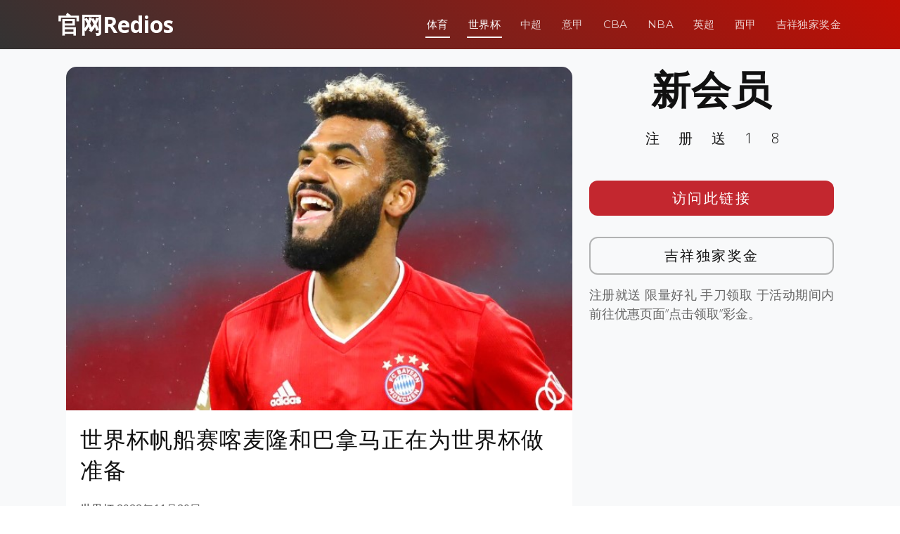

--- FILE ---
content_type: text/html; charset=UTF-8
request_url: http://www.redioswellbetwb.com/sports-news/world-cup-2018/3296.html
body_size: 8017
content:
<!DOCTYPE html>
<html lang="en">

<head>
  <meta charset="utf-8">
  <meta content="width=device-width, initial-scale=1.0" name="viewport">

	<title>吉祥坊官网, 吉祥坊手机官网 一 redioswellbetwb &raquo;   世界杯帆船赛喀麦隆和巴拿马正在为世界杯做准备</title>

  <!-- Favicons -->
  <link href="http://www.redioswellbetwb.com/wp-content/themes/templatefirst_v2/assets/img/favicon.png" rel="icon">
  <link href="http://www.redioswellbetwb.com/wp-content/themes/templatefirst_v2/assets/img/apple-touch-icon.png" rel="apple-touch-icon">

  <!-- Google Fonts -->
  <link href="https://fonts.googleapis.com/css?family=Montserrat:300,400,500,700|Open+Sans:300,300i,400,400i,700,700i" rel="stylesheet">

	<meta name='robots' content='max-image-preview:large' />
	<style>img:is([sizes="auto" i], [sizes^="auto," i]) { contain-intrinsic-size: 3000px 1500px }</style>
	<link rel='dns-prefetch' href='//cdnjs.cloudflare.com' />
<link rel="alternate" type="application/rss+xml" title="吉祥坊官网, 吉祥坊手机官网 一 redioswellbetwb &raquo; Feed" href="http://www.redioswellbetwb.com/feed" />
<link rel="alternate" type="application/rss+xml" title="吉祥坊官网, 吉祥坊手机官网 一 redioswellbetwb &raquo; Comments Feed" href="http://www.redioswellbetwb.com/comments/feed" />
<script type="text/javascript">
/* <![CDATA[ */
window._wpemojiSettings = {"baseUrl":"https:\/\/s.w.org\/images\/core\/emoji\/15.1.0\/72x72\/","ext":".png","svgUrl":"https:\/\/s.w.org\/images\/core\/emoji\/15.1.0\/svg\/","svgExt":".svg","source":{"concatemoji":"http:\/\/www.redioswellbetwb.com\/wp-includes\/js\/wp-emoji-release.min.js?ver=6.8.1"}};
/*! This file is auto-generated */
!function(i,n){var o,s,e;function c(e){try{var t={supportTests:e,timestamp:(new Date).valueOf()};sessionStorage.setItem(o,JSON.stringify(t))}catch(e){}}function p(e,t,n){e.clearRect(0,0,e.canvas.width,e.canvas.height),e.fillText(t,0,0);var t=new Uint32Array(e.getImageData(0,0,e.canvas.width,e.canvas.height).data),r=(e.clearRect(0,0,e.canvas.width,e.canvas.height),e.fillText(n,0,0),new Uint32Array(e.getImageData(0,0,e.canvas.width,e.canvas.height).data));return t.every(function(e,t){return e===r[t]})}function u(e,t,n){switch(t){case"flag":return n(e,"\ud83c\udff3\ufe0f\u200d\u26a7\ufe0f","\ud83c\udff3\ufe0f\u200b\u26a7\ufe0f")?!1:!n(e,"\ud83c\uddfa\ud83c\uddf3","\ud83c\uddfa\u200b\ud83c\uddf3")&&!n(e,"\ud83c\udff4\udb40\udc67\udb40\udc62\udb40\udc65\udb40\udc6e\udb40\udc67\udb40\udc7f","\ud83c\udff4\u200b\udb40\udc67\u200b\udb40\udc62\u200b\udb40\udc65\u200b\udb40\udc6e\u200b\udb40\udc67\u200b\udb40\udc7f");case"emoji":return!n(e,"\ud83d\udc26\u200d\ud83d\udd25","\ud83d\udc26\u200b\ud83d\udd25")}return!1}function f(e,t,n){var r="undefined"!=typeof WorkerGlobalScope&&self instanceof WorkerGlobalScope?new OffscreenCanvas(300,150):i.createElement("canvas"),a=r.getContext("2d",{willReadFrequently:!0}),o=(a.textBaseline="top",a.font="600 32px Arial",{});return e.forEach(function(e){o[e]=t(a,e,n)}),o}function t(e){var t=i.createElement("script");t.src=e,t.defer=!0,i.head.appendChild(t)}"undefined"!=typeof Promise&&(o="wpEmojiSettingsSupports",s=["flag","emoji"],n.supports={everything:!0,everythingExceptFlag:!0},e=new Promise(function(e){i.addEventListener("DOMContentLoaded",e,{once:!0})}),new Promise(function(t){var n=function(){try{var e=JSON.parse(sessionStorage.getItem(o));if("object"==typeof e&&"number"==typeof e.timestamp&&(new Date).valueOf()<e.timestamp+604800&&"object"==typeof e.supportTests)return e.supportTests}catch(e){}return null}();if(!n){if("undefined"!=typeof Worker&&"undefined"!=typeof OffscreenCanvas&&"undefined"!=typeof URL&&URL.createObjectURL&&"undefined"!=typeof Blob)try{var e="postMessage("+f.toString()+"("+[JSON.stringify(s),u.toString(),p.toString()].join(",")+"));",r=new Blob([e],{type:"text/javascript"}),a=new Worker(URL.createObjectURL(r),{name:"wpTestEmojiSupports"});return void(a.onmessage=function(e){c(n=e.data),a.terminate(),t(n)})}catch(e){}c(n=f(s,u,p))}t(n)}).then(function(e){for(var t in e)n.supports[t]=e[t],n.supports.everything=n.supports.everything&&n.supports[t],"flag"!==t&&(n.supports.everythingExceptFlag=n.supports.everythingExceptFlag&&n.supports[t]);n.supports.everythingExceptFlag=n.supports.everythingExceptFlag&&!n.supports.flag,n.DOMReady=!1,n.readyCallback=function(){n.DOMReady=!0}}).then(function(){return e}).then(function(){var e;n.supports.everything||(n.readyCallback(),(e=n.source||{}).concatemoji?t(e.concatemoji):e.wpemoji&&e.twemoji&&(t(e.twemoji),t(e.wpemoji)))}))}((window,document),window._wpemojiSettings);
/* ]]> */
</script>
<style id='wp-emoji-styles-inline-css' type='text/css'>

	img.wp-smiley, img.emoji {
		display: inline !important;
		border: none !important;
		box-shadow: none !important;
		height: 1em !important;
		width: 1em !important;
		margin: 0 0.07em !important;
		vertical-align: -0.1em !important;
		background: none !important;
		padding: 0 !important;
	}
</style>
<link rel='stylesheet' id='wp-block-library-css' href='http://www.redioswellbetwb.com/wp-includes/css/dist/block-library/style.min.css?ver=6.8.1' type='text/css' media='all' />
<style id='classic-theme-styles-inline-css' type='text/css'>
/*! This file is auto-generated */
.wp-block-button__link{color:#fff;background-color:#32373c;border-radius:9999px;box-shadow:none;text-decoration:none;padding:calc(.667em + 2px) calc(1.333em + 2px);font-size:1.125em}.wp-block-file__button{background:#32373c;color:#fff;text-decoration:none}
</style>
<style id='global-styles-inline-css' type='text/css'>
:root{--wp--preset--aspect-ratio--square: 1;--wp--preset--aspect-ratio--4-3: 4/3;--wp--preset--aspect-ratio--3-4: 3/4;--wp--preset--aspect-ratio--3-2: 3/2;--wp--preset--aspect-ratio--2-3: 2/3;--wp--preset--aspect-ratio--16-9: 16/9;--wp--preset--aspect-ratio--9-16: 9/16;--wp--preset--color--black: #000000;--wp--preset--color--cyan-bluish-gray: #abb8c3;--wp--preset--color--white: #ffffff;--wp--preset--color--pale-pink: #f78da7;--wp--preset--color--vivid-red: #cf2e2e;--wp--preset--color--luminous-vivid-orange: #ff6900;--wp--preset--color--luminous-vivid-amber: #fcb900;--wp--preset--color--light-green-cyan: #7bdcb5;--wp--preset--color--vivid-green-cyan: #00d084;--wp--preset--color--pale-cyan-blue: #8ed1fc;--wp--preset--color--vivid-cyan-blue: #0693e3;--wp--preset--color--vivid-purple: #9b51e0;--wp--preset--gradient--vivid-cyan-blue-to-vivid-purple: linear-gradient(135deg,rgba(6,147,227,1) 0%,rgb(155,81,224) 100%);--wp--preset--gradient--light-green-cyan-to-vivid-green-cyan: linear-gradient(135deg,rgb(122,220,180) 0%,rgb(0,208,130) 100%);--wp--preset--gradient--luminous-vivid-amber-to-luminous-vivid-orange: linear-gradient(135deg,rgba(252,185,0,1) 0%,rgba(255,105,0,1) 100%);--wp--preset--gradient--luminous-vivid-orange-to-vivid-red: linear-gradient(135deg,rgba(255,105,0,1) 0%,rgb(207,46,46) 100%);--wp--preset--gradient--very-light-gray-to-cyan-bluish-gray: linear-gradient(135deg,rgb(238,238,238) 0%,rgb(169,184,195) 100%);--wp--preset--gradient--cool-to-warm-spectrum: linear-gradient(135deg,rgb(74,234,220) 0%,rgb(151,120,209) 20%,rgb(207,42,186) 40%,rgb(238,44,130) 60%,rgb(251,105,98) 80%,rgb(254,248,76) 100%);--wp--preset--gradient--blush-light-purple: linear-gradient(135deg,rgb(255,206,236) 0%,rgb(152,150,240) 100%);--wp--preset--gradient--blush-bordeaux: linear-gradient(135deg,rgb(254,205,165) 0%,rgb(254,45,45) 50%,rgb(107,0,62) 100%);--wp--preset--gradient--luminous-dusk: linear-gradient(135deg,rgb(255,203,112) 0%,rgb(199,81,192) 50%,rgb(65,88,208) 100%);--wp--preset--gradient--pale-ocean: linear-gradient(135deg,rgb(255,245,203) 0%,rgb(182,227,212) 50%,rgb(51,167,181) 100%);--wp--preset--gradient--electric-grass: linear-gradient(135deg,rgb(202,248,128) 0%,rgb(113,206,126) 100%);--wp--preset--gradient--midnight: linear-gradient(135deg,rgb(2,3,129) 0%,rgb(40,116,252) 100%);--wp--preset--font-size--small: 13px;--wp--preset--font-size--medium: 20px;--wp--preset--font-size--large: 36px;--wp--preset--font-size--x-large: 42px;--wp--preset--spacing--20: 0.44rem;--wp--preset--spacing--30: 0.67rem;--wp--preset--spacing--40: 1rem;--wp--preset--spacing--50: 1.5rem;--wp--preset--spacing--60: 2.25rem;--wp--preset--spacing--70: 3.38rem;--wp--preset--spacing--80: 5.06rem;--wp--preset--shadow--natural: 6px 6px 9px rgba(0, 0, 0, 0.2);--wp--preset--shadow--deep: 12px 12px 50px rgba(0, 0, 0, 0.4);--wp--preset--shadow--sharp: 6px 6px 0px rgba(0, 0, 0, 0.2);--wp--preset--shadow--outlined: 6px 6px 0px -3px rgba(255, 255, 255, 1), 6px 6px rgba(0, 0, 0, 1);--wp--preset--shadow--crisp: 6px 6px 0px rgba(0, 0, 0, 1);}:where(.is-layout-flex){gap: 0.5em;}:where(.is-layout-grid){gap: 0.5em;}body .is-layout-flex{display: flex;}.is-layout-flex{flex-wrap: wrap;align-items: center;}.is-layout-flex > :is(*, div){margin: 0;}body .is-layout-grid{display: grid;}.is-layout-grid > :is(*, div){margin: 0;}:where(.wp-block-columns.is-layout-flex){gap: 2em;}:where(.wp-block-columns.is-layout-grid){gap: 2em;}:where(.wp-block-post-template.is-layout-flex){gap: 1.25em;}:where(.wp-block-post-template.is-layout-grid){gap: 1.25em;}.has-black-color{color: var(--wp--preset--color--black) !important;}.has-cyan-bluish-gray-color{color: var(--wp--preset--color--cyan-bluish-gray) !important;}.has-white-color{color: var(--wp--preset--color--white) !important;}.has-pale-pink-color{color: var(--wp--preset--color--pale-pink) !important;}.has-vivid-red-color{color: var(--wp--preset--color--vivid-red) !important;}.has-luminous-vivid-orange-color{color: var(--wp--preset--color--luminous-vivid-orange) !important;}.has-luminous-vivid-amber-color{color: var(--wp--preset--color--luminous-vivid-amber) !important;}.has-light-green-cyan-color{color: var(--wp--preset--color--light-green-cyan) !important;}.has-vivid-green-cyan-color{color: var(--wp--preset--color--vivid-green-cyan) !important;}.has-pale-cyan-blue-color{color: var(--wp--preset--color--pale-cyan-blue) !important;}.has-vivid-cyan-blue-color{color: var(--wp--preset--color--vivid-cyan-blue) !important;}.has-vivid-purple-color{color: var(--wp--preset--color--vivid-purple) !important;}.has-black-background-color{background-color: var(--wp--preset--color--black) !important;}.has-cyan-bluish-gray-background-color{background-color: var(--wp--preset--color--cyan-bluish-gray) !important;}.has-white-background-color{background-color: var(--wp--preset--color--white) !important;}.has-pale-pink-background-color{background-color: var(--wp--preset--color--pale-pink) !important;}.has-vivid-red-background-color{background-color: var(--wp--preset--color--vivid-red) !important;}.has-luminous-vivid-orange-background-color{background-color: var(--wp--preset--color--luminous-vivid-orange) !important;}.has-luminous-vivid-amber-background-color{background-color: var(--wp--preset--color--luminous-vivid-amber) !important;}.has-light-green-cyan-background-color{background-color: var(--wp--preset--color--light-green-cyan) !important;}.has-vivid-green-cyan-background-color{background-color: var(--wp--preset--color--vivid-green-cyan) !important;}.has-pale-cyan-blue-background-color{background-color: var(--wp--preset--color--pale-cyan-blue) !important;}.has-vivid-cyan-blue-background-color{background-color: var(--wp--preset--color--vivid-cyan-blue) !important;}.has-vivid-purple-background-color{background-color: var(--wp--preset--color--vivid-purple) !important;}.has-black-border-color{border-color: var(--wp--preset--color--black) !important;}.has-cyan-bluish-gray-border-color{border-color: var(--wp--preset--color--cyan-bluish-gray) !important;}.has-white-border-color{border-color: var(--wp--preset--color--white) !important;}.has-pale-pink-border-color{border-color: var(--wp--preset--color--pale-pink) !important;}.has-vivid-red-border-color{border-color: var(--wp--preset--color--vivid-red) !important;}.has-luminous-vivid-orange-border-color{border-color: var(--wp--preset--color--luminous-vivid-orange) !important;}.has-luminous-vivid-amber-border-color{border-color: var(--wp--preset--color--luminous-vivid-amber) !important;}.has-light-green-cyan-border-color{border-color: var(--wp--preset--color--light-green-cyan) !important;}.has-vivid-green-cyan-border-color{border-color: var(--wp--preset--color--vivid-green-cyan) !important;}.has-pale-cyan-blue-border-color{border-color: var(--wp--preset--color--pale-cyan-blue) !important;}.has-vivid-cyan-blue-border-color{border-color: var(--wp--preset--color--vivid-cyan-blue) !important;}.has-vivid-purple-border-color{border-color: var(--wp--preset--color--vivid-purple) !important;}.has-vivid-cyan-blue-to-vivid-purple-gradient-background{background: var(--wp--preset--gradient--vivid-cyan-blue-to-vivid-purple) !important;}.has-light-green-cyan-to-vivid-green-cyan-gradient-background{background: var(--wp--preset--gradient--light-green-cyan-to-vivid-green-cyan) !important;}.has-luminous-vivid-amber-to-luminous-vivid-orange-gradient-background{background: var(--wp--preset--gradient--luminous-vivid-amber-to-luminous-vivid-orange) !important;}.has-luminous-vivid-orange-to-vivid-red-gradient-background{background: var(--wp--preset--gradient--luminous-vivid-orange-to-vivid-red) !important;}.has-very-light-gray-to-cyan-bluish-gray-gradient-background{background: var(--wp--preset--gradient--very-light-gray-to-cyan-bluish-gray) !important;}.has-cool-to-warm-spectrum-gradient-background{background: var(--wp--preset--gradient--cool-to-warm-spectrum) !important;}.has-blush-light-purple-gradient-background{background: var(--wp--preset--gradient--blush-light-purple) !important;}.has-blush-bordeaux-gradient-background{background: var(--wp--preset--gradient--blush-bordeaux) !important;}.has-luminous-dusk-gradient-background{background: var(--wp--preset--gradient--luminous-dusk) !important;}.has-pale-ocean-gradient-background{background: var(--wp--preset--gradient--pale-ocean) !important;}.has-electric-grass-gradient-background{background: var(--wp--preset--gradient--electric-grass) !important;}.has-midnight-gradient-background{background: var(--wp--preset--gradient--midnight) !important;}.has-small-font-size{font-size: var(--wp--preset--font-size--small) !important;}.has-medium-font-size{font-size: var(--wp--preset--font-size--medium) !important;}.has-large-font-size{font-size: var(--wp--preset--font-size--large) !important;}.has-x-large-font-size{font-size: var(--wp--preset--font-size--x-large) !important;}
:where(.wp-block-post-template.is-layout-flex){gap: 1.25em;}:where(.wp-block-post-template.is-layout-grid){gap: 1.25em;}
:where(.wp-block-columns.is-layout-flex){gap: 2em;}:where(.wp-block-columns.is-layout-grid){gap: 2em;}
:root :where(.wp-block-pullquote){font-size: 1.5em;line-height: 1.6;}
</style>
<link rel='stylesheet' id='normalize-styles-css' href='https://cdnjs.cloudflare.com/ajax/libs/normalize/7.0.0/normalize.min.css?ver=6.8.1' type='text/css' media='all' />
<link rel='stylesheet' id='aos-css' href='http://www.redioswellbetwb.com/wp-content/themes/templatefirst_v2/assets/vendor/aos/aos.css?ver=1.0' type='text/css' media='all' />
<link rel='stylesheet' id='bootstrap-icons-css' href='http://www.redioswellbetwb.com/wp-content/themes/templatefirst_v2/assets/vendor/bootstrap-icons/bootstrap-icons.min.css?ver=v1.11.0' type='text/css' media='all' />
<link rel='stylesheet' id='bootstrap-css' href='http://www.redioswellbetwb.com/wp-content/themes/templatefirst_v2/assets/vendor/bootstrap/css/bootstrap.min.css?ver=v6.3.2' type='text/css' media='all' />
<link rel='stylesheet' id='bootstrap-grid-css' href='http://www.redioswellbetwb.com/wp-content/themes/templatefirst_v2/assets/vendor/bootstrap/css/bootstrap-grid.min.css?ver=v6.3.2' type='text/css' media='all' />
<link rel='stylesheet' id='g-light-box-css' href='http://www.redioswellbetwb.com/wp-content/themes/templatefirst_v2/assets/vendor/glightbox/css/glightbox.min.css?ver=1.0' type='text/css' media='all' />
<link rel='stylesheet' id='main-style-css' href='http://www.redioswellbetwb.com/wp-content/themes/templatefirst_v2/assets/css/style.css?ver=1.0' type='text/css' media='all' />
<script type="text/javascript" src="http://www.redioswellbetwb.com/wp-includes/js/jquery/jquery.min.js?ver=3.7.1" id="jquery-core-js"></script>
<script type="text/javascript" src="http://www.redioswellbetwb.com/wp-includes/js/jquery/jquery-migrate.min.js?ver=3.4.1" id="jquery-migrate-js"></script>
<link rel="https://api.w.org/" href="http://www.redioswellbetwb.com/wp-json/" /><link rel="alternate" title="JSON" type="application/json" href="http://www.redioswellbetwb.com/wp-json/wp/v2/posts/3296" /><link rel="EditURI" type="application/rsd+xml" title="RSD" href="http://www.redioswellbetwb.com/xmlrpc.php?rsd" />
<meta name="generator" content="WordPress 6.8.1" />
<link rel="canonical" href="http://www.redioswellbetwb.com/sports-news/world-cup-2018/3296.html" />
<link rel='shortlink' href='http://www.redioswellbetwb.com/?p=3296' />
<link rel="alternate" title="oEmbed (JSON)" type="application/json+oembed" href="http://www.redioswellbetwb.com/wp-json/oembed/1.0/embed?url=http%3A%2F%2Fwww.redioswellbetwb.com%2Fsports-news%2Fworld-cup-2018%2F3296.html" />
<link rel="alternate" title="oEmbed (XML)" type="text/xml+oembed" href="http://www.redioswellbetwb.com/wp-json/oembed/1.0/embed?url=http%3A%2F%2Fwww.redioswellbetwb.com%2Fsports-news%2Fworld-cup-2018%2F3296.html&#038;format=xml" />
<link rel="icon" href="http://www.redioswellbetwb.com/wp-content/uploads/2018/04/cropped-wellyouxi_char_icon-32x32.png" sizes="32x32" />
<link rel="icon" href="http://www.redioswellbetwb.com/wp-content/uploads/2018/04/cropped-wellyouxi_char_icon-192x192.png" sizes="192x192" />
<link rel="apple-touch-icon" href="http://www.redioswellbetwb.com/wp-content/uploads/2018/04/cropped-wellyouxi_char_icon-180x180.png" />
<meta name="msapplication-TileImage" content="http://www.redioswellbetwb.com/wp-content/uploads/2018/04/cropped-wellyouxi_char_icon-270x270.png" />

</head>
<body class="wp-singular post-template-default single single-post postid-3296 single-format-standard wp-theme-templatefirst_v2">
  <!-- ======= Header ======= -->
  <header id="header" class="d-flex align-items-center">
    <div class="container d-flex justify-content-between align-items-center">

      <div id="logo">
        <a href="http://www.redioswellbetwb.com">官网Redios</a>
        <!-- Uncomment below if you prefer to use an image logo -->
        <!-- <a href="index.html"><img src="assets/img/logo.png" alt=""></a> -->
      </div>

		<nav id="navbar" class="navbar"><i class="bi bi-list mobile-nav-toggle"></i><ul><li  id="menu-item-463" class="menu-item menu-item-type-taxonomy menu-item-object-category current-post-ancestor nav-item nav-item-463"><a href="http://www.redioswellbetwb.com/category/sports-news" class="nav-link active">体育</a></li>
<li  id="menu-item-460" class="menu-item menu-item-type-taxonomy menu-item-object-category current-post-ancestor current-menu-parent current-post-parent nav-item nav-item-460"><a href="http://www.redioswellbetwb.com/category/sports-news/world-cup-2018" class="nav-link active">世界杯</a></li>
<li  id="menu-item-461" class="menu-item menu-item-type-taxonomy menu-item-object-category nav-item nav-item-461"><a href="http://www.redioswellbetwb.com/category/sports-news/super-league" class="nav-link ">中超</a></li>
<li  id="menu-item-462" class="menu-item menu-item-type-taxonomy menu-item-object-category nav-item nav-item-462"><a href="http://www.redioswellbetwb.com/category/sports-news/serie-a" class="nav-link ">意甲</a></li>
<li  id="menu-item-458" class="menu-item menu-item-type-taxonomy menu-item-object-category nav-item nav-item-458"><a href="http://www.redioswellbetwb.com/category/sports-news/cba" class="nav-link ">CBA</a></li>
<li  id="menu-item-459" class="menu-item menu-item-type-taxonomy menu-item-object-category nav-item nav-item-459"><a href="http://www.redioswellbetwb.com/category/sports-news/nba" class="nav-link ">NBA</a></li>
<li  id="menu-item-561" class="menu-item menu-item-type-taxonomy menu-item-object-category nav-item nav-item-561"><a href="http://www.redioswellbetwb.com/category/sports-news/premier-league" class="nav-link ">英超</a></li>
<li  id="menu-item-562" class="menu-item menu-item-type-taxonomy menu-item-object-category nav-item nav-item-562"><a href="http://www.redioswellbetwb.com/category/sports-news/la-liga" class="nav-link ">西甲</a></li>
<li  id="menu-item-4193" class="menu-item menu-item-type-post_type menu-item-object-page nav-item nav-item-4193"><a href="http://www.redioswellbetwb.com/china-best-rewards" class="nav-link ">吉祥独家奖金</a></li>
</ul></nav>		
    </div>
  </header><!-- End Header -->
<main id="main" class="bg-light">
<section class="single-content">
	<div class="container">
	
<section class="art-content">
	<div class="container" data-aos="fade-up">
		<div class="row">
			 <div class="col-md-8 order-2 order-lg-1">
				<article class="art-tox">
				
					<div class="art-content-pic"><img width="664" height="451" src="http://www.redioswellbetwb.com/wp-content/uploads/2022/11/22.jpg" class="attachment-medium_large size-medium_large wp-post-image" alt="" decoding="async" fetchpriority="high" srcset="http://www.redioswellbetwb.com/wp-content/uploads/2022/11/22.jpg 664w, http://www.redioswellbetwb.com/wp-content/uploads/2022/11/22-300x204.jpg 300w" sizes="(max-width: 664px) 100vw, 664px" /></div>
					<div class="art-container">
						<h1 class="page-post-title">世界杯帆船赛喀麦隆和巴拿马正在为世界杯做准备</h1>
						<div class="art-meta-data">
							<a class="world-cup-2018" href="http://www.redioswellbetwb.com/category/sports-news/world-cup-2018">世界杯</a>							<time datetime="2022-11-20T10:29:59+08:00" itemprop="datePublished">2022年11月20日</time>	
						</div>
						<p>2022年世界杯帆船赛喀麦隆在世界杯预选赛中打进首球。但在周五对巴拿马的友谊赛1-1下半场失利。</p>
<p>喀麦隆正在为第八次世界杯决赛做准备。第 48 分钟，埃里卡·马克西姆·乔波·莫廷在下半场换下埃里卡·马克西姆·乔波·莫廷，他们取得了领先。</p>
<p>但他只需要 7 分钟就在阿布扎比的穆罕默德·本·扎耶德体育场扳平比分。</p>
<p>喀麦隆教练里戈贝尔·宋将在下周四在阿尔瓦克拉体育场举行的<a href="http://www.hubworldcup.com">世界杯2022赛程时间表</a> G 组比赛中对阵瑞士之前进行他的唯一一场友谊赛。</p>
						
													<div class="entry-footer">

								<div class="single-copyright">
									<p>&copy; 吉祥坊官网, 吉祥坊手机官网 一 redioswellbetwb © 吉祥坊APP手机吉祥坊WELLBET【访问smartjxf.com】吉祥坊官方网 © 吉祥体育官网，吉祥体育一 Haohaowb 版权申明 本文不代表我们的观点。如果这篇转载侵犯您的版权，请联系我们及时删除！</p>
								</div>
							
								<p class="tags"><span class="tags-title"></span> <a href="http://www.redioswellbetwb.com/tag/2022%e5%b9%b4%e4%b8%96%e7%95%8c%e6%9d%af" rel="tag">2022年世界杯</a> <a href="http://www.redioswellbetwb.com/tag/%e4%b8%96%e7%95%8c%e6%9d%af" rel="tag">世界杯</a> <a href="http://www.redioswellbetwb.com/tag/%e5%96%80%e9%ba%a6%e9%9a%86" rel="tag">喀麦隆</a> <a href="http://www.redioswellbetwb.com/tag/%e5%b7%b4%e6%8b%bf%e9%a9%ac" rel="tag">巴拿马</a></p>								
								
							</div> <!-- end article footer -->	
							
					</div>			
				</article>
			 </div>
			<div class="col order-1 order-lg-2">
				<div class="side-metas	">
				
					  <div class="">
						<h1 class="ad-title">
							新会员					
						</h1>
						<p class="ad-title2">
							注册送18			
						</p>
						<div class="ad-btn"><a href="https://engrbuild.com/go/promotion">访问此链接</a></div>
						<div class="ad-btn2"><a href="https://engrbuild.com/go/promotion">吉祥独家奖金</a></div>
						<div class="ad-description">
							<p>
								注册就送 限量好礼 手刀领取 于活动期间内前往优惠页面”点击领取”彩金。					
							</p>
						</div>

					  </div>			
				</div>
			</div>		

			 
		</div>
	</div>

</section>


	</div>
</section>	
</main>
  <!-- ======= Footer ======= -->
	<footer class="bd-footer py-5 bg-light">
	  <div class="container py-5">
		<div class="row">
		  <div class="col-lg-3 mb-3">
			<a class="d-inline-flex align-items-center mb-2 link-dark text-decoration-none" href="/" aria-label="Bootstrap">
			  <div class="logo-icon"><img src="https://www.wellbet101.com/master-img/wb/white_160x160_logo.gif"></div>
			  <span class="fs-5">官网Redios</span>
			</a>
			<ul class="list-unstyled small text-muted">
			  <li class="mb-2">
				<div class="copyright">
					<p>官网Redios 不承担与您使用本网站及使用本网站所含任何信息相关的任何责任。作为使用本网站的条件，您同意免除本网站所有者因您在 <a href="http://www.redioswellbetwb.com/">redioswellbetwb.com</a> 可能推荐的任何第三方网站上使用任何服务而产生的任何索赔。</p>
					<p>关联方披露：Sportsbook & Casino Review 可能会因访问体育博彩网站而获得广告佣金。</p>
					<p>18+岁以上。赌博可能令人上瘾，请理性参与。</p>
				</div>				  
			  </li>
			  <li class="mb-2"> &copy; Copyright <strong>JXF2024</strong>. All Rights Reserved</li>
			  <li class="mb-2">Currently v1.0.2.</li>
			  
			</ul>
		  </div>
		  <div class="col-6 col-lg-2 offset-lg-1 mb-3">
			<h5>链接</h5>
			<ul class="list-unstyled">
			  <li class="mb-2"><a href="/">主页</a></li>
			  <li class="mb-2"><a href="../sports-news">体育</a></li>
			  <li class="mb-2"><a href="../games">游戏</a></li>
			  <li class="mb-2"><a href="../image">图片</a></li>
			  <li class="mb-2"><a href="../china-best-rewards">吉祥独家奖金</a></li>
			</ul>
		  </div>
		  <div class="col-6 col-lg-2 mb-3">
			<h5>指南</h5>
			<ul class="list-unstyled">
			  <li class="mb-2"><a href="https://www.tiyufit.com">买球赛的网站</a></li>
			  <li class="mb-2"><a href="https://www.xilupro.com">世界杯买球平台</a></li>
			  <li class="mb-2"><a href="https://www.toedfl.com">球探足球比分</a></li>
			  <li class="mb-2"><a href="https://www.sinaplays.com">世界杯买球平台</a></li>
			</ul>
		  </div>
		  <div class="col-6 col-lg-2 mb-3">
			<h5>项目</h5>
			<ul class="list-unstyled">
			  <li class="mb-2"><a href="https://www.sinasportspro.com">体育官网登录入口</a></li>
			  <li class="mb-2"><a href="https://www.wb55556.com">体育网投</a></li>
			  <li class="mb-2"><a href="https://www.bestasiatiyu.com">买球站现金体育</a></li>
			  <li class="mb-2"><a href="https://www.unsportingnews.com">靠谱的买球站</a></li>
			  <li class="mb-2"><a href="https://www.spnwart.com">电竞下注</a></li>
			  <li class="mb-2"><a href="https://www.gmnwsp.com">pg小游戏</a></li>
			</ul>
		  </div>
		  <div class="col-6 col-lg-2 mb-3">
			<h5>社区</h5>
			<ul class="list-unstyled">
			  <li class="mb-2"><a href="https://www.gameiusxb99.com">九游会</a></li>
			  <li class="mb-2"><a href="https://www.bemanxiang.com">冠军</a></li>
			  <li class="mb-2"><a href="https://www.manbetxiang77.com">凯发</a></li>
			  <li class="mb-2"><a href="https://www.freemanbetxnews.com">优博</a></li>
			  <li class="mb-2"><a href="https://www.dealxmanbebe.com">开云</a></li>
			  <li class="mb-2"><a href="https://www.jxfmanbeterx.com">万博</a></li>
			</ul>
		  </div>
		</div>
	  </div>
	</footer>			


  <a href="#" class="back-to-top d-flex align-items-center justify-content-center"><i class="bi bi-chevron-up"></i></a>

  <!-- Vendor JS Files -->
  <script src="http://www.redioswellbetwb.com/wp-content/themes/templatefirst_v2/assets/vendor/aos/aos.js"></script>
  <script src="http://www.redioswellbetwb.com/wp-content/themes/templatefirst_v2/assets/vendor/bootstrap/js/bootstrap.bundle.min.js"></script>
  <script src="http://www.redioswellbetwb.com/wp-content/themes/templatefirst_v2/assets/vendor/glightbox/js/glightbox.min.js"></script>
  <script src="http://www.redioswellbetwb.com/wp-content/themes/templatefirst_v2/assets/vendor/php-email-form/validate.js"></script>

  <!-- Template Main JS File -->
  <script src="http://www.redioswellbetwb.com/wp-content/themes/templatefirst_v2/assets/js/main.js"></script>
<script type="speculationrules">
{"prefetch":[{"source":"document","where":{"and":[{"href_matches":"\/*"},{"not":{"href_matches":["\/wp-*.php","\/wp-admin\/*","\/wp-content\/uploads\/*","\/wp-content\/*","\/wp-content\/plugins\/*","\/wp-content\/themes\/templatefirst_v2\/*","\/*\\?(.+)"]}},{"not":{"selector_matches":"a[rel~=\"nofollow\"]"}},{"not":{"selector_matches":".no-prefetch, .no-prefetch a"}}]},"eagerness":"conservative"}]}
</script>
<script type="text/javascript" id="dcsLoadMorePostsScript-js-extra">
/* <![CDATA[ */
var dcs_frontend_ajax_object = {"ajaxurl":"http:\/\/www.redioswellbetwb.com\/wp-admin\/admin-ajax.php"};
/* ]]> */
</script>
<script type="text/javascript" src="http://www.redioswellbetwb.com/wp-content/themes/templatefirst_v2/assets/js/loadmoreposts.js?ver=20131205" id="dcsLoadMorePostsScript-js"></script>
</body>

</html>